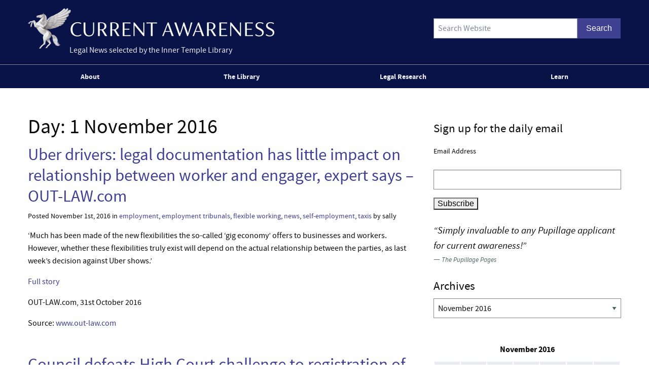

--- FILE ---
content_type: text/css
request_url: https://www.innertemplelibrary.com/content/themes/itl-currentawareness/assets/stylesheets/fonts.css
body_size: 107
content:
@font-face {
    font-family: 'source-sans-pro';
    src: url('../../assets/fonts/sourcesanspro-regular-webfont.woff2') format('woff2'),
         url('../../assets/fonts/sourcesanspro-regular-webfont.woff') format('woff');
    font-weight: normal;
    font-style: normal;
}

@font-face {
    font-family: 'source-sans-pro';
    src: url('../../assets/fonts/sourcesanspro-it-webfont.woff2') format('woff2'),
         url('../../assets/fonts/sourcesanspro-it-webfont.woff') format('woff');
    font-weight: normal;
    font-style: italic;
}

@font-face {
    font-family: 'source-sans-pro';
    src: url('../../assets/fonts/sourcesanspro-bold-webfont.woff2') format('woff2'),
         url('../../assets/fonts/sourcesanspro-bold-webfont.woff') format('woff');
    font-weight: bold;
    font-style: normal;
}

@font-face {
    font-family: 'source-sans-pro';
    src: url('../../assets/fonts/sourcesanspro-boldit-webfont.woff2') format('woff2'),
         url('../../assets/fonts/sourcesanspro-boldit-webfont.woff') format('woff');
    font-weight: bold;
    font-style: italic;
}

--- FILE ---
content_type: application/javascript
request_url: https://www.innertemplelibrary.com/content/plugins/wp-google-analytics/wp-google-analytics.js?ver=0.0.3
body_size: 532
content:
(function($){ // Open closure and map jQuery to $.

	// Adds :external for grabbing external links
	$.expr[':'].external = function(obj) {
		return !obj.href.match(/^mailto\:/) && !obj.href.match(/^javascript\:/) && (obj.hostname != location.hostname);
	};

	// Document ready.
	$( function() {
		// Add 'external' class and _blank target to all external links
		$('a:external').on( 'click.wp-google-analytics', function(e){
			try {
				_gaq.push( [ '_trackEvent', 'Outbound Links', e.currentTarget.host, $(this).attr('href') ] );
				/**
				 * If this link is not opened in a new tab or window, we need to add
				 * a small delay so the event can fully fire.  See:
				 * http://support.google.com/analytics/bin/answer.py?hl=en&answer=1136920
				 *
				 * We're actually checking for modifier keys or middle-click
				 */
				if ( ! ( e.metaKey || e.ctrlKey || 1 == e.button ) ) {
					e.preventDefault();
					setTimeout('document.location = "' + $(this).attr('href') + '"', 100)
				}
			} catch(err) {}
		});
	});

})( jQuery ); // Close closure.


--- FILE ---
content_type: application/javascript
request_url: https://www.innertemplelibrary.com/content/plugins/wp-jquery-lightbox/inc/purify.min.js?ver=2.3.4
body_size: 8410
content:
/*! @license DOMPurify 3.2.5 | (c) Cure53 and other contributors | Released under the Apache license 2.0 and Mozilla Public License 2.0 | github.com/cure53/DOMPurify/blob/3.2.5/LICENSE */
!function(e,t){"object"==typeof exports&&"undefined"!=typeof module?module.exports=t():"function"==typeof define&&define.amd?define(t):(e="undefined"!=typeof globalThis?globalThis:e||self).DOMPurify=t()}(this,(function(){"use strict";const{entries:e,setPrototypeOf:t,isFrozen:n,getPrototypeOf:o,getOwnPropertyDescriptor:r}=Object;let{freeze:i,seal:a,create:l}=Object,{apply:c,construct:s}="undefined"!=typeof Reflect&&Reflect;i||(i=function(e){return e}),a||(a=function(e){return e}),c||(c=function(e,t,n){return e.apply(t,n)}),s||(s=function(e,t){return new e(...t)});const u=R(Array.prototype.forEach),m=R(Array.prototype.lastIndexOf),p=R(Array.prototype.pop),f=R(Array.prototype.push),d=R(Array.prototype.splice),h=R(String.prototype.toLowerCase),g=R(String.prototype.toString),T=R(String.prototype.match),y=R(String.prototype.replace),E=R(String.prototype.indexOf),A=R(String.prototype.trim),_=R(Object.prototype.hasOwnProperty),S=R(RegExp.prototype.test),b=(N=TypeError,function(){for(var e=arguments.length,t=new Array(e),n=0;n<e;n++)t[n]=arguments[n];return s(N,t)});var N;function R(e){return function(t){t instanceof RegExp&&(t.lastIndex=0);for(var n=arguments.length,o=new Array(n>1?n-1:0),r=1;r<n;r++)o[r-1]=arguments[r];return c(e,t,o)}}function w(e,o){let r=arguments.length>2&&void 0!==arguments[2]?arguments[2]:h;t&&t(e,null);let i=o.length;for(;i--;){let t=o[i];if("string"==typeof t){const e=r(t);e!==t&&(n(o)||(o[i]=e),t=e)}e[t]=!0}return e}function O(e){for(let t=0;t<e.length;t++){_(e,t)||(e[t]=null)}return e}function D(t){const n=l(null);for(const[o,r]of e(t)){_(t,o)&&(Array.isArray(r)?n[o]=O(r):r&&"object"==typeof r&&r.constructor===Object?n[o]=D(r):n[o]=r)}return n}function v(e,t){for(;null!==e;){const n=r(e,t);if(n){if(n.get)return R(n.get);if("function"==typeof n.value)return R(n.value)}e=o(e)}return function(){return null}}const L=i(["a","abbr","acronym","address","area","article","aside","audio","b","bdi","bdo","big","blink","blockquote","body","br","button","canvas","caption","center","cite","code","col","colgroup","content","data","datalist","dd","decorator","del","details","dfn","dialog","dir","div","dl","dt","element","em","fieldset","figcaption","figure","font","footer","form","h1","h2","h3","h4","h5","h6","head","header","hgroup","hr","html","i","img","input","ins","kbd","label","legend","li","main","map","mark","marquee","menu","menuitem","meter","nav","nobr","ol","optgroup","option","output","p","picture","pre","progress","q","rp","rt","ruby","s","samp","section","select","shadow","small","source","spacer","span","strike","strong","style","sub","summary","sup","table","tbody","td","template","textarea","tfoot","th","thead","time","tr","track","tt","u","ul","var","video","wbr"]),C=i(["svg","a","altglyph","altglyphdef","altglyphitem","animatecolor","animatemotion","animatetransform","circle","clippath","defs","desc","ellipse","filter","font","g","glyph","glyphref","hkern","image","line","lineargradient","marker","mask","metadata","mpath","path","pattern","polygon","polyline","radialgradient","rect","stop","style","switch","symbol","text","textpath","title","tref","tspan","view","vkern"]),x=i(["feBlend","feColorMatrix","feComponentTransfer","feComposite","feConvolveMatrix","feDiffuseLighting","feDisplacementMap","feDistantLight","feDropShadow","feFlood","feFuncA","feFuncB","feFuncG","feFuncR","feGaussianBlur","feImage","feMerge","feMergeNode","feMorphology","feOffset","fePointLight","feSpecularLighting","feSpotLight","feTile","feTurbulence"]),I=i(["animate","color-profile","cursor","discard","font-face","font-face-format","font-face-name","font-face-src","font-face-uri","foreignobject","hatch","hatchpath","mesh","meshgradient","meshpatch","meshrow","missing-glyph","script","set","solidcolor","unknown","use"]),M=i(["math","menclose","merror","mfenced","mfrac","mglyph","mi","mlabeledtr","mmultiscripts","mn","mo","mover","mpadded","mphantom","mroot","mrow","ms","mspace","msqrt","mstyle","msub","msup","msubsup","mtable","mtd","mtext","mtr","munder","munderover","mprescripts"]),k=i(["maction","maligngroup","malignmark","mlongdiv","mscarries","mscarry","msgroup","mstack","msline","msrow","semantics","annotation","annotation-xml","mprescripts","none"]),U=i(["#text"]),z=i(["accept","action","align","alt","autocapitalize","autocomplete","autopictureinpicture","autoplay","background","bgcolor","border","capture","cellpadding","cellspacing","checked","cite","class","clear","color","cols","colspan","controls","controlslist","coords","crossorigin","datetime","decoding","default","dir","disabled","disablepictureinpicture","disableremoteplayback","download","draggable","enctype","enterkeyhint","face","for","headers","height","hidden","high","href","hreflang","id","inputmode","integrity","ismap","kind","label","lang","list","loading","loop","low","max","maxlength","media","method","min","minlength","multiple","muted","name","nonce","noshade","novalidate","nowrap","open","optimum","pattern","placeholder","playsinline","popover","popovertarget","popovertargetaction","poster","preload","pubdate","radiogroup","readonly","rel","required","rev","reversed","role","rows","rowspan","spellcheck","scope","selected","shape","size","sizes","span","srclang","start","src","srcset","step","style","summary","tabindex","title","translate","type","usemap","valign","value","width","wrap","xmlns","slot"]),P=i(["accent-height","accumulate","additive","alignment-baseline","amplitude","ascent","attributename","attributetype","azimuth","basefrequency","baseline-shift","begin","bias","by","class","clip","clippathunits","clip-path","clip-rule","color","color-interpolation","color-interpolation-filters","color-profile","color-rendering","cx","cy","d","dx","dy","diffuseconstant","direction","display","divisor","dur","edgemode","elevation","end","exponent","fill","fill-opacity","fill-rule","filter","filterunits","flood-color","flood-opacity","font-family","font-size","font-size-adjust","font-stretch","font-style","font-variant","font-weight","fx","fy","g1","g2","glyph-name","glyphref","gradientunits","gradienttransform","height","href","id","image-rendering","in","in2","intercept","k","k1","k2","k3","k4","kerning","keypoints","keysplines","keytimes","lang","lengthadjust","letter-spacing","kernelmatrix","kernelunitlength","lighting-color","local","marker-end","marker-mid","marker-start","markerheight","markerunits","markerwidth","maskcontentunits","maskunits","max","mask","media","method","mode","min","name","numoctaves","offset","operator","opacity","order","orient","orientation","origin","overflow","paint-order","path","pathlength","patterncontentunits","patterntransform","patternunits","points","preservealpha","preserveaspectratio","primitiveunits","r","rx","ry","radius","refx","refy","repeatcount","repeatdur","restart","result","rotate","scale","seed","shape-rendering","slope","specularconstant","specularexponent","spreadmethod","startoffset","stddeviation","stitchtiles","stop-color","stop-opacity","stroke-dasharray","stroke-dashoffset","stroke-linecap","stroke-linejoin","stroke-miterlimit","stroke-opacity","stroke","stroke-width","style","surfacescale","systemlanguage","tabindex","tablevalues","targetx","targety","transform","transform-origin","text-anchor","text-decoration","text-rendering","textlength","type","u1","u2","unicode","values","viewbox","visibility","version","vert-adv-y","vert-origin-x","vert-origin-y","width","word-spacing","wrap","writing-mode","xchannelselector","ychannelselector","x","x1","x2","xmlns","y","y1","y2","z","zoomandpan"]),H=i(["accent","accentunder","align","bevelled","close","columnsalign","columnlines","columnspan","denomalign","depth","dir","display","displaystyle","encoding","fence","frame","height","href","id","largeop","length","linethickness","lspace","lquote","mathbackground","mathcolor","mathsize","mathvariant","maxsize","minsize","movablelimits","notation","numalign","open","rowalign","rowlines","rowspacing","rowspan","rspace","rquote","scriptlevel","scriptminsize","scriptsizemultiplier","selection","separator","separators","stretchy","subscriptshift","supscriptshift","symmetric","voffset","width","xmlns"]),F=i(["xlink:href","xml:id","xlink:title","xml:space","xmlns:xlink"]),B=a(/\{\{[\w\W]*|[\w\W]*\}\}/gm),W=a(/<%[\w\W]*|[\w\W]*%>/gm),G=a(/\$\{[\w\W]*/gm),Y=a(/^data-[\-\w.\u00B7-\uFFFF]+$/),j=a(/^aria-[\-\w]+$/),X=a(/^(?:(?:(?:f|ht)tps?|mailto|tel|callto|sms|cid|xmpp):|[^a-z]|[a-z+.\-]+(?:[^a-z+.\-:]|$))/i),q=a(/^(?:\w+script|data):/i),$=a(/[\u0000-\u0020\u00A0\u1680\u180E\u2000-\u2029\u205F\u3000]/g),K=a(/^html$/i),V=a(/^[a-z][.\w]*(-[.\w]+)+$/i);var Z=Object.freeze({__proto__:null,ARIA_ATTR:j,ATTR_WHITESPACE:$,CUSTOM_ELEMENT:V,DATA_ATTR:Y,DOCTYPE_NAME:K,ERB_EXPR:W,IS_ALLOWED_URI:X,IS_SCRIPT_OR_DATA:q,MUSTACHE_EXPR:B,TMPLIT_EXPR:G});const J=1,Q=3,ee=7,te=8,ne=9,oe=function(){return"undefined"==typeof window?null:window};var re=function t(){let n=arguments.length>0&&void 0!==arguments[0]?arguments[0]:oe();const o=e=>t(e);if(o.version="3.2.5",o.removed=[],!n||!n.document||n.document.nodeType!==ne||!n.Element)return o.isSupported=!1,o;let{document:r}=n;const a=r,c=a.currentScript,{DocumentFragment:s,HTMLTemplateElement:N,Node:R,Element:O,NodeFilter:B,NamedNodeMap:W=n.NamedNodeMap||n.MozNamedAttrMap,HTMLFormElement:G,DOMParser:Y,trustedTypes:j}=n,q=O.prototype,$=v(q,"cloneNode"),V=v(q,"remove"),re=v(q,"nextSibling"),ie=v(q,"childNodes"),ae=v(q,"parentNode");if("function"==typeof N){const e=r.createElement("template");e.content&&e.content.ownerDocument&&(r=e.content.ownerDocument)}let le,ce="";const{implementation:se,createNodeIterator:ue,createDocumentFragment:me,getElementsByTagName:pe}=r,{importNode:fe}=a;let de={afterSanitizeAttributes:[],afterSanitizeElements:[],afterSanitizeShadowDOM:[],beforeSanitizeAttributes:[],beforeSanitizeElements:[],beforeSanitizeShadowDOM:[],uponSanitizeAttribute:[],uponSanitizeElement:[],uponSanitizeShadowNode:[]};o.isSupported="function"==typeof e&&"function"==typeof ae&&se&&void 0!==se.createHTMLDocument;const{MUSTACHE_EXPR:he,ERB_EXPR:ge,TMPLIT_EXPR:Te,DATA_ATTR:ye,ARIA_ATTR:Ee,IS_SCRIPT_OR_DATA:Ae,ATTR_WHITESPACE:_e,CUSTOM_ELEMENT:Se}=Z;let{IS_ALLOWED_URI:be}=Z,Ne=null;const Re=w({},[...L,...C,...x,...M,...U]);let we=null;const Oe=w({},[...z,...P,...H,...F]);let De=Object.seal(l(null,{tagNameCheck:{writable:!0,configurable:!1,enumerable:!0,value:null},attributeNameCheck:{writable:!0,configurable:!1,enumerable:!0,value:null},allowCustomizedBuiltInElements:{writable:!0,configurable:!1,enumerable:!0,value:!1}})),ve=null,Le=null,Ce=!0,xe=!0,Ie=!1,Me=!0,ke=!1,Ue=!0,ze=!1,Pe=!1,He=!1,Fe=!1,Be=!1,We=!1,Ge=!0,Ye=!1,je=!0,Xe=!1,qe={},$e=null;const Ke=w({},["annotation-xml","audio","colgroup","desc","foreignobject","head","iframe","math","mi","mn","mo","ms","mtext","noembed","noframes","noscript","plaintext","script","style","svg","template","thead","title","video","xmp"]);let Ve=null;const Ze=w({},["audio","video","img","source","image","track"]);let Je=null;const Qe=w({},["alt","class","for","id","label","name","pattern","placeholder","role","summary","title","value","style","xmlns"]),et="http://www.w3.org/1998/Math/MathML",tt="http://www.w3.org/2000/svg",nt="http://www.w3.org/1999/xhtml";let ot=nt,rt=!1,it=null;const at=w({},[et,tt,nt],g);let lt=w({},["mi","mo","mn","ms","mtext"]),ct=w({},["annotation-xml"]);const st=w({},["title","style","font","a","script"]);let ut=null;const mt=["application/xhtml+xml","text/html"];let pt=null,ft=null;const dt=r.createElement("form"),ht=function(e){return e instanceof RegExp||e instanceof Function},gt=function(){let e=arguments.length>0&&void 0!==arguments[0]?arguments[0]:{};if(!ft||ft!==e){if(e&&"object"==typeof e||(e={}),e=D(e),ut=-1===mt.indexOf(e.PARSER_MEDIA_TYPE)?"text/html":e.PARSER_MEDIA_TYPE,pt="application/xhtml+xml"===ut?g:h,Ne=_(e,"ALLOWED_TAGS")?w({},e.ALLOWED_TAGS,pt):Re,we=_(e,"ALLOWED_ATTR")?w({},e.ALLOWED_ATTR,pt):Oe,it=_(e,"ALLOWED_NAMESPACES")?w({},e.ALLOWED_NAMESPACES,g):at,Je=_(e,"ADD_URI_SAFE_ATTR")?w(D(Qe),e.ADD_URI_SAFE_ATTR,pt):Qe,Ve=_(e,"ADD_DATA_URI_TAGS")?w(D(Ze),e.ADD_DATA_URI_TAGS,pt):Ze,$e=_(e,"FORBID_CONTENTS")?w({},e.FORBID_CONTENTS,pt):Ke,ve=_(e,"FORBID_TAGS")?w({},e.FORBID_TAGS,pt):{},Le=_(e,"FORBID_ATTR")?w({},e.FORBID_ATTR,pt):{},qe=!!_(e,"USE_PROFILES")&&e.USE_PROFILES,Ce=!1!==e.ALLOW_ARIA_ATTR,xe=!1!==e.ALLOW_DATA_ATTR,Ie=e.ALLOW_UNKNOWN_PROTOCOLS||!1,Me=!1!==e.ALLOW_SELF_CLOSE_IN_ATTR,ke=e.SAFE_FOR_TEMPLATES||!1,Ue=!1!==e.SAFE_FOR_XML,ze=e.WHOLE_DOCUMENT||!1,Fe=e.RETURN_DOM||!1,Be=e.RETURN_DOM_FRAGMENT||!1,We=e.RETURN_TRUSTED_TYPE||!1,He=e.FORCE_BODY||!1,Ge=!1!==e.SANITIZE_DOM,Ye=e.SANITIZE_NAMED_PROPS||!1,je=!1!==e.KEEP_CONTENT,Xe=e.IN_PLACE||!1,be=e.ALLOWED_URI_REGEXP||X,ot=e.NAMESPACE||nt,lt=e.MATHML_TEXT_INTEGRATION_POINTS||lt,ct=e.HTML_INTEGRATION_POINTS||ct,De=e.CUSTOM_ELEMENT_HANDLING||{},e.CUSTOM_ELEMENT_HANDLING&&ht(e.CUSTOM_ELEMENT_HANDLING.tagNameCheck)&&(De.tagNameCheck=e.CUSTOM_ELEMENT_HANDLING.tagNameCheck),e.CUSTOM_ELEMENT_HANDLING&&ht(e.CUSTOM_ELEMENT_HANDLING.attributeNameCheck)&&(De.attributeNameCheck=e.CUSTOM_ELEMENT_HANDLING.attributeNameCheck),e.CUSTOM_ELEMENT_HANDLING&&"boolean"==typeof e.CUSTOM_ELEMENT_HANDLING.allowCustomizedBuiltInElements&&(De.allowCustomizedBuiltInElements=e.CUSTOM_ELEMENT_HANDLING.allowCustomizedBuiltInElements),ke&&(xe=!1),Be&&(Fe=!0),qe&&(Ne=w({},U),we=[],!0===qe.html&&(w(Ne,L),w(we,z)),!0===qe.svg&&(w(Ne,C),w(we,P),w(we,F)),!0===qe.svgFilters&&(w(Ne,x),w(we,P),w(we,F)),!0===qe.mathMl&&(w(Ne,M),w(we,H),w(we,F))),e.ADD_TAGS&&(Ne===Re&&(Ne=D(Ne)),w(Ne,e.ADD_TAGS,pt)),e.ADD_ATTR&&(we===Oe&&(we=D(we)),w(we,e.ADD_ATTR,pt)),e.ADD_URI_SAFE_ATTR&&w(Je,e.ADD_URI_SAFE_ATTR,pt),e.FORBID_CONTENTS&&($e===Ke&&($e=D($e)),w($e,e.FORBID_CONTENTS,pt)),je&&(Ne["#text"]=!0),ze&&w(Ne,["html","head","body"]),Ne.table&&(w(Ne,["tbody"]),delete ve.tbody),e.TRUSTED_TYPES_POLICY){if("function"!=typeof e.TRUSTED_TYPES_POLICY.createHTML)throw b('TRUSTED_TYPES_POLICY configuration option must provide a "createHTML" hook.');if("function"!=typeof e.TRUSTED_TYPES_POLICY.createScriptURL)throw b('TRUSTED_TYPES_POLICY configuration option must provide a "createScriptURL" hook.');le=e.TRUSTED_TYPES_POLICY,ce=le.createHTML("")}else void 0===le&&(le=function(e,t){if("object"!=typeof e||"function"!=typeof e.createPolicy)return null;let n=null;const o="data-tt-policy-suffix";t&&t.hasAttribute(o)&&(n=t.getAttribute(o));const r="dompurify"+(n?"#"+n:"");try{return e.createPolicy(r,{createHTML:e=>e,createScriptURL:e=>e})}catch(e){return console.warn("TrustedTypes policy "+r+" could not be created."),null}}(j,c)),null!==le&&"string"==typeof ce&&(ce=le.createHTML(""));i&&i(e),ft=e}},Tt=w({},[...C,...x,...I]),yt=w({},[...M,...k]),Et=function(e){f(o.removed,{element:e});try{ae(e).removeChild(e)}catch(t){V(e)}},At=function(e,t){try{f(o.removed,{attribute:t.getAttributeNode(e),from:t})}catch(e){f(o.removed,{attribute:null,from:t})}if(t.removeAttribute(e),"is"===e)if(Fe||Be)try{Et(t)}catch(e){}else try{t.setAttribute(e,"")}catch(e){}},_t=function(e){let t=null,n=null;if(He)e="<remove></remove>"+e;else{const t=T(e,/^[\r\n\t ]+/);n=t&&t[0]}"application/xhtml+xml"===ut&&ot===nt&&(e='<html xmlns="http://www.w3.org/1999/xhtml"><head></head><body>'+e+"</body></html>");const o=le?le.createHTML(e):e;if(ot===nt)try{t=(new Y).parseFromString(o,ut)}catch(e){}if(!t||!t.documentElement){t=se.createDocument(ot,"template",null);try{t.documentElement.innerHTML=rt?ce:o}catch(e){}}const i=t.body||t.documentElement;return e&&n&&i.insertBefore(r.createTextNode(n),i.childNodes[0]||null),ot===nt?pe.call(t,ze?"html":"body")[0]:ze?t.documentElement:i},St=function(e){return ue.call(e.ownerDocument||e,e,B.SHOW_ELEMENT|B.SHOW_COMMENT|B.SHOW_TEXT|B.SHOW_PROCESSING_INSTRUCTION|B.SHOW_CDATA_SECTION,null)},bt=function(e){return e instanceof G&&("string"!=typeof e.nodeName||"string"!=typeof e.textContent||"function"!=typeof e.removeChild||!(e.attributes instanceof W)||"function"!=typeof e.removeAttribute||"function"!=typeof e.setAttribute||"string"!=typeof e.namespaceURI||"function"!=typeof e.insertBefore||"function"!=typeof e.hasChildNodes)},Nt=function(e){return"function"==typeof R&&e instanceof R};function Rt(e,t,n){u(e,(e=>{e.call(o,t,n,ft)}))}const wt=function(e){let t=null;if(Rt(de.beforeSanitizeElements,e,null),bt(e))return Et(e),!0;const n=pt(e.nodeName);if(Rt(de.uponSanitizeElement,e,{tagName:n,allowedTags:Ne}),e.hasChildNodes()&&!Nt(e.firstElementChild)&&S(/<[/\w!]/g,e.innerHTML)&&S(/<[/\w!]/g,e.textContent))return Et(e),!0;if(e.nodeType===ee)return Et(e),!0;if(Ue&&e.nodeType===te&&S(/<[/\w]/g,e.data))return Et(e),!0;if(!Ne[n]||ve[n]){if(!ve[n]&&Dt(n)){if(De.tagNameCheck instanceof RegExp&&S(De.tagNameCheck,n))return!1;if(De.tagNameCheck instanceof Function&&De.tagNameCheck(n))return!1}if(je&&!$e[n]){const t=ae(e)||e.parentNode,n=ie(e)||e.childNodes;if(n&&t){for(let o=n.length-1;o>=0;--o){const r=$(n[o],!0);r.__removalCount=(e.__removalCount||0)+1,t.insertBefore(r,re(e))}}}return Et(e),!0}return e instanceof O&&!function(e){let t=ae(e);t&&t.tagName||(t={namespaceURI:ot,tagName:"template"});const n=h(e.tagName),o=h(t.tagName);return!!it[e.namespaceURI]&&(e.namespaceURI===tt?t.namespaceURI===nt?"svg"===n:t.namespaceURI===et?"svg"===n&&("annotation-xml"===o||lt[o]):Boolean(Tt[n]):e.namespaceURI===et?t.namespaceURI===nt?"math"===n:t.namespaceURI===tt?"math"===n&&ct[o]:Boolean(yt[n]):e.namespaceURI===nt?!(t.namespaceURI===tt&&!ct[o])&&!(t.namespaceURI===et&&!lt[o])&&!yt[n]&&(st[n]||!Tt[n]):!("application/xhtml+xml"!==ut||!it[e.namespaceURI]))}(e)?(Et(e),!0):"noscript"!==n&&"noembed"!==n&&"noframes"!==n||!S(/<\/no(script|embed|frames)/i,e.innerHTML)?(ke&&e.nodeType===Q&&(t=e.textContent,u([he,ge,Te],(e=>{t=y(t,e," ")})),e.textContent!==t&&(f(o.removed,{element:e.cloneNode()}),e.textContent=t)),Rt(de.afterSanitizeElements,e,null),!1):(Et(e),!0)},Ot=function(e,t,n){if(Ge&&("id"===t||"name"===t)&&(n in r||n in dt))return!1;if(xe&&!Le[t]&&S(ye,t));else if(Ce&&S(Ee,t));else if(!we[t]||Le[t]){if(!(Dt(e)&&(De.tagNameCheck instanceof RegExp&&S(De.tagNameCheck,e)||De.tagNameCheck instanceof Function&&De.tagNameCheck(e))&&(De.attributeNameCheck instanceof RegExp&&S(De.attributeNameCheck,t)||De.attributeNameCheck instanceof Function&&De.attributeNameCheck(t))||"is"===t&&De.allowCustomizedBuiltInElements&&(De.tagNameCheck instanceof RegExp&&S(De.tagNameCheck,n)||De.tagNameCheck instanceof Function&&De.tagNameCheck(n))))return!1}else if(Je[t]);else if(S(be,y(n,_e,"")));else if("src"!==t&&"xlink:href"!==t&&"href"!==t||"script"===e||0!==E(n,"data:")||!Ve[e]){if(Ie&&!S(Ae,y(n,_e,"")));else if(n)return!1}else;return!0},Dt=function(e){return"annotation-xml"!==e&&T(e,Se)},vt=function(e){Rt(de.beforeSanitizeAttributes,e,null);const{attributes:t}=e;if(!t||bt(e))return;const n={attrName:"",attrValue:"",keepAttr:!0,allowedAttributes:we,forceKeepAttr:void 0};let r=t.length;for(;r--;){const i=t[r],{name:a,namespaceURI:l,value:c}=i,s=pt(a),m=c;let f="value"===a?m:A(m);if(n.attrName=s,n.attrValue=f,n.keepAttr=!0,n.forceKeepAttr=void 0,Rt(de.uponSanitizeAttribute,e,n),f=n.attrValue,!Ye||"id"!==s&&"name"!==s||(At(a,e),f="user-content-"+f),Ue&&S(/((--!?|])>)|<\/(style|title)/i,f)){At(a,e);continue}if(n.forceKeepAttr)continue;if(!n.keepAttr){At(a,e);continue}if(!Me&&S(/\/>/i,f)){At(a,e);continue}ke&&u([he,ge,Te],(e=>{f=y(f,e," ")}));const d=pt(e.nodeName);if(Ot(d,s,f)){if(le&&"object"==typeof j&&"function"==typeof j.getAttributeType)if(l);else switch(j.getAttributeType(d,s)){case"TrustedHTML":f=le.createHTML(f);break;case"TrustedScriptURL":f=le.createScriptURL(f)}if(f!==m)try{l?e.setAttributeNS(l,a,f):e.setAttribute(a,f),bt(e)?Et(e):p(o.removed)}catch(t){At(a,e)}}else At(a,e)}Rt(de.afterSanitizeAttributes,e,null)},Lt=function e(t){let n=null;const o=St(t);for(Rt(de.beforeSanitizeShadowDOM,t,null);n=o.nextNode();)Rt(de.uponSanitizeShadowNode,n,null),wt(n),vt(n),n.content instanceof s&&e(n.content);Rt(de.afterSanitizeShadowDOM,t,null)};return o.sanitize=function(e){let t=arguments.length>1&&void 0!==arguments[1]?arguments[1]:{},n=null,r=null,i=null,l=null;if(rt=!e,rt&&(e="\x3c!--\x3e"),"string"!=typeof e&&!Nt(e)){if("function"!=typeof e.toString)throw b("toString is not a function");if("string"!=typeof(e=e.toString()))throw b("dirty is not a string, aborting")}if(!o.isSupported)return e;if(Pe||gt(t),o.removed=[],"string"==typeof e&&(Xe=!1),Xe){if(e.nodeName){const t=pt(e.nodeName);if(!Ne[t]||ve[t])throw b("root node is forbidden and cannot be sanitized in-place")}}else if(e instanceof R)n=_t("\x3c!----\x3e"),r=n.ownerDocument.importNode(e,!0),r.nodeType===J&&"BODY"===r.nodeName||"HTML"===r.nodeName?n=r:n.appendChild(r);else{if(!Fe&&!ke&&!ze&&-1===e.indexOf("<"))return le&&We?le.createHTML(e):e;if(n=_t(e),!n)return Fe?null:We?ce:""}n&&He&&Et(n.firstChild);const c=St(Xe?e:n);for(;i=c.nextNode();)wt(i),vt(i),i.content instanceof s&&Lt(i.content);if(Xe)return e;if(Fe){if(Be)for(l=me.call(n.ownerDocument);n.firstChild;)l.appendChild(n.firstChild);else l=n;return(we.shadowroot||we.shadowrootmode)&&(l=fe.call(a,l,!0)),l}let m=ze?n.outerHTML:n.innerHTML;return ze&&Ne["!doctype"]&&n.ownerDocument&&n.ownerDocument.doctype&&n.ownerDocument.doctype.name&&S(K,n.ownerDocument.doctype.name)&&(m="<!DOCTYPE "+n.ownerDocument.doctype.name+">\n"+m),ke&&u([he,ge,Te],(e=>{m=y(m,e," ")})),le&&We?le.createHTML(m):m},o.setConfig=function(){gt(arguments.length>0&&void 0!==arguments[0]?arguments[0]:{}),Pe=!0},o.clearConfig=function(){ft=null,Pe=!1},o.isValidAttribute=function(e,t,n){ft||gt({});const o=pt(e),r=pt(t);return Ot(o,r,n)},o.addHook=function(e,t){"function"==typeof t&&f(de[e],t)},o.removeHook=function(e,t){if(void 0!==t){const n=m(de[e],t);return-1===n?void 0:d(de[e],n,1)[0]}return p(de[e])},o.removeHooks=function(e){de[e]=[]},o.removeAllHooks=function(){de={afterSanitizeAttributes:[],afterSanitizeElements:[],afterSanitizeShadowDOM:[],beforeSanitizeAttributes:[],beforeSanitizeElements:[],beforeSanitizeShadowDOM:[],uponSanitizeAttribute:[],uponSanitizeElement:[],uponSanitizeShadowNode:[]}},o}();return re}));
